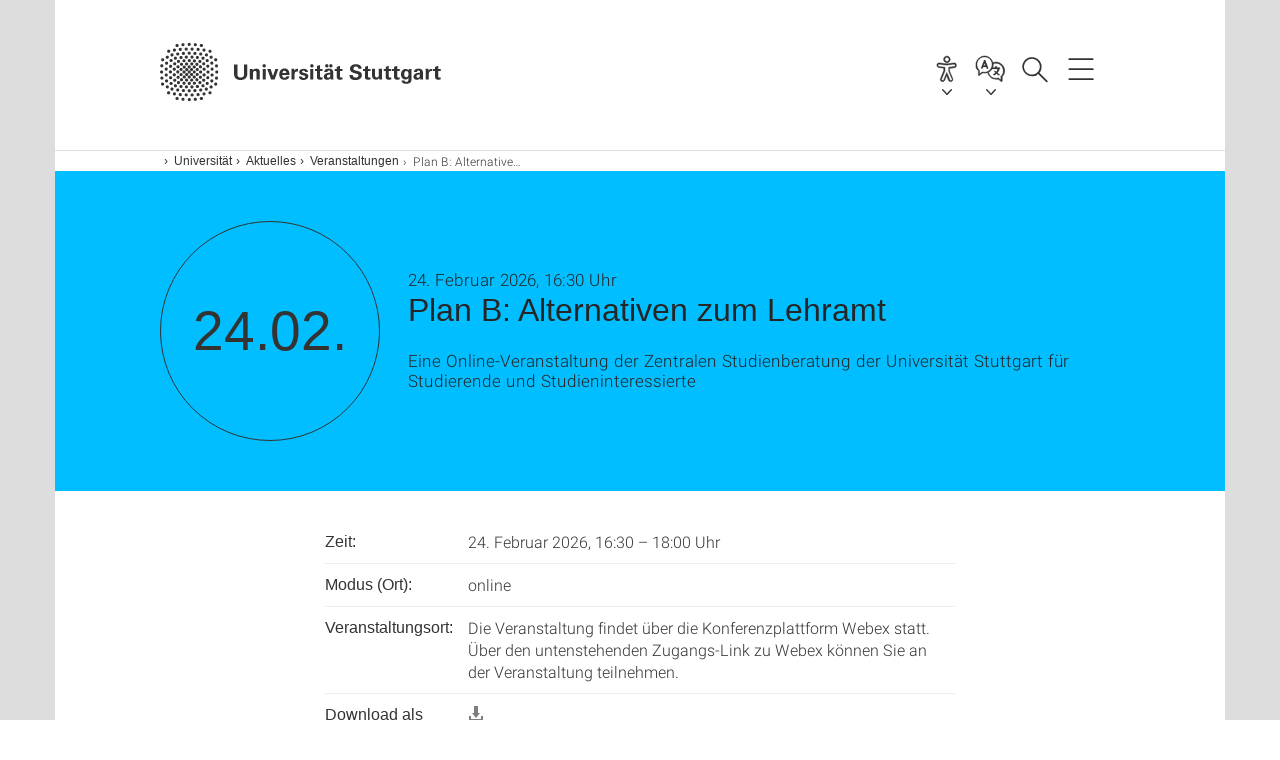

--- FILE ---
content_type: text/html;charset=UTF-8
request_url: https://www.uni-stuttgart.de/universitaet/aktuelles/veranstaltung/Plan-B-Alternativen-zum-Lehramt-00005/
body_size: 70741
content:
<!DOCTYPE html>
<!--[if lt IE 7]>      <html lang="de" class="no-js lt-ie9 lt-ie8 lt-ie7"> <![endif]-->
<!--[if IE 7]>         <html lang="de" class="no-js lt-ie9 lt-ie8"> <![endif]-->
<!--[if IE 8]>         <html lang="de" class="no-js lt-ie9"> <![endif]-->
<!--[if gt IE 8]><!-->


<!--
===================== version="0.1.29" =====================
-->

<html lang="de" class="no-js"> <!--<![endif]-->

<head>

<!-- start metadata (_metadata.hbs) -->
	<meta charset="UTF-8">
	<meta http-equiv="X-UA-Compatible" content="IE=edge"/>
	<meta name="creator" content="TIK" />
	<meta name="Publisher" content="Universität Stuttgart - TIK" />
	<meta name="Copyright" content="Universität Stuttgart" />
	<meta name="Content-language" content="de" />
	<meta name="Page-type" content="Bildungseinrichtung" />
	<meta name="viewport" content="width=device-width, initial-scale=1.0, shrink-to-fit=no"/>
	<meta name="robots" content="index, follow" />
	<meta name="system" content="20.0.18" />
	<meta name="template" content="3.0" />
	<meta name="Description" content="24.02.2026: Diese Informationsveranstaltung richtet sich sowohl an Studieninteressierte, die vor der Entscheidung zwischen einem Lehramtsstudium und einem Studium ohne Lehramtsbezug stehen als auch an Lehramtsstudierende, die über Alternativen nachdenken.&nbsp;
Im Prozess der Studienwahl oder während eines Lehramtsstudiums kommen bei Studieninteressierten bzw. Studierenden manchmal Zweifel auf, ob der Beruf als Lehrkraft wirklich das richtige für sie ist. Wer sich gegen diesen Beruf entscheidet, kann nach dem Studium eine Tätigkeit außerhalb der Schule ergreifen oder vorher den Studiengang wechseln und ein Studium ohne Lehramtsbezug aufnehmen.
Die Teilnehmerinnen und Teilnehmer erhalten in dieser Veranstaltung einen Überblick über Alternativen zum Lehramtsstudium sowie über denkbare alternative Berufsfelder nach einem Lehramtsstudium.
Die Veranstaltung findet als Online-Konferenz statt. Die technischen Voraussetzungen für die Teilnahme sind: Computer oder Tablet/Smartphone mit guter Internetverbindung sowie Lautsprecher, Mikrofon und idealerweise Kamera."/>	
	<meta name="og:title" content="Plan B: Alternativen zum Lehramt | Veranstaltung | 24.02.2026 | Universität Stuttgart" />
	<meta name="og:description" content="24.02.2026: Diese Informationsveranstaltung richtet sich sowohl an Studieninteressierte, die vor der Entscheidung zwischen einem Lehramtsstudium und einem Studium ohne Lehramtsbezug stehen als auch an Lehramtsstudierende, die über Alternativen nachdenken.&nbsp;
Im Prozess der Studienwahl oder während eines Lehramtsstudiums kommen bei Studieninteressierten bzw. Studierenden manchmal Zweifel auf, ob der Beruf als Lehrkraft wirklich das richtige für sie ist. Wer sich gegen diesen Beruf entscheidet, kann nach dem Studium eine Tätigkeit außerhalb der Schule ergreifen oder vorher den Studiengang wechseln und ein Studium ohne Lehramtsbezug aufnehmen.
Die Teilnehmerinnen und Teilnehmer erhalten in dieser Veranstaltung einen Überblick über Alternativen zum Lehramtsstudium sowie über denkbare alternative Berufsfelder nach einem Lehramtsstudium.
Die Veranstaltung findet als Online-Konferenz statt. Die technischen Voraussetzungen für die Teilnahme sind: Computer oder Tablet/Smartphone mit guter Internetverbindung sowie Lautsprecher, Mikrofon und idealerweise Kamera. "/>
	<title>Plan B: Alternativen zum Lehramt | Veranstaltung | 24.02.2026 | Universität Stuttgart</title><!-- Ende metadata -->


<!-- Styles-Einbindung (_styles.hbs) -->
	<link rel="apple-touch-icon" sizes="180x180" href="/system/modules/de.stuttgart.uni.v3.basics/resources/favicons/apple-touch-icon.png">
            <link rel="icon" type="image/png" sizes="32x32" href="/system/modules/de.stuttgart.uni.v3.basics/resources/favicons/favicon-32x32.png">
            <link rel="icon" type="image/png" sizes="16x16" href="/system/modules/de.stuttgart.uni.v3.basics/resources/favicons/favicon-16x16.png">
            <link rel="manifest" href="/system/modules/de.stuttgart.uni.v3.basics/resources/favicons/site.webmanifest">
            <link rel="mask-icon" href="/system/modules/de.stuttgart.uni.v3.basics/resources/favicons/safari-pinned-tab.svg" color="#ffffff">
            <meta name="msapplication-TileColor" content="#ffffff">
            <meta name="theme-color" content="#ffffff">
		
<link rel="stylesheet" href="/system/modules/de.stuttgart.uni.v3.basics/resources/css/styles.css" type="text/css" >
<link rel="stylesheet" href="/system/modules/de.stuttgart.uni.v3.basics/resources/css/tik.css" type="text/css" >
<link rel="stylesheet" href="/system/modules/de.stuttgart.uni.v3.basics/resources/css/jquery-ui/jquery-ui-1.11.4.min.css" type="text/css" >
<link rel="stylesheet" href="/system/modules/de.stuttgart.uni.v3.basics/resources/css/fancybox/jquery.fancybox357.min.css" type="text/css" >
<link rel="stylesheet" href="/system/modules/de.stuttgart.uni.v3.basics/resources/css/footer/footer.css" type="text/css" >
<link rel="stylesheet" href="/system/modules/de.stuttgart.uni.v3.basics/resources/css/audio/player.css" type="text/css" >
<link rel="stylesheet" href="/system/modules/de.stuttgart.uni.v3.basics/resources/css/linkgruppen/linkgruppen.css" type="text/css" >
<style type="text/css">
.newsstream-folgeseite .generic-list .generic-list-item picture {
  display: inline-block;
  margin: -10px -15px 15px -15px;
  width: calc(100% + 30px);
}


</style>
<!-- Ende Styles-Einbindung -->

	<!-- Scripts
	================================================== --> 
	
	
<script src="/system/modules/de.stuttgart.uni.v3.basics/resources/js/bootstrap.js"></script>
<script src="/system/modules/de.stuttgart.uni.v3.basics/resources/js/aperto-bootstrap-ie-workaround.js"></script>
<script src="/system/modules/de.stuttgart.uni.v3.basics/resources/js/tik.js"></script>
<script src="/system/modules/de.stuttgart.uni.v3.basics/resources/js/jquery-ui/jquery-ui-1.11.4.min.js"></script>
<script src="/system/modules/de.stuttgart.uni.filters/resources/js/filters.js"></script>
<script src="/system/modules/de.stuttgart.uni.v3.basics/resources/js/fancybox/jquery.fancybox357.min.js"></script>
<script src="/system/modules/de.stuttgart.uni.v3.basics/resources/js/tippy-popper/popper.min.js"></script>
<script src="/system/modules/de.stuttgart.uni.v3.basics/resources/js/tippy-popper/tippy.min.js"></script>
<script src="/system/modules/de.stuttgart.uni.v3.zsb/resources/videointerview/js/dash.all.min.js"></script><style>
		.page-wrap > #page-complete > .container-fluid > .row > div > .row > .col-xs-12,
		.page-wrap > #page-complete > .container-fluid > .row > div > .row > .col-sm-12,
		.page-wrap > #page-complete > .container-fluid > .row > div > .row > .col-md-12,
		.page-wrap > #page-complete > .container-fluid > .row > div > .row > .col-lg-12,
		.page-wrap > #page-complete > .container > .row > div > .row > .col-xs-12,
		.page-wrap > #page-complete > .container > .row > div > .row > .col-sm-12,
		.page-wrap > #page-complete > .container > .row > div > .row > .col-md-12,
		.page-wrap > #page-complete > .container > .row > div > .row > .col-lg-12 {
			padding: 0;
		}
	</style>
</head>

<body class=" is-detailpage  is-not-editmode  lang-de ">

<!--googleoff: snippet-->
	
	<!-- start skiplinks (_skiplinks.hbs)-->
	<div class="skip">
		<ul>
			<li><a href="#main">zum Inhalt springen</a></li>
			<li><a href="#footer">zum Footer springen</a></li>
		</ul>
	</div>
	<!-- end skiplinks -->

	<!--googleon: snippet-->
	<div  id="header" ><div class="header" data-id="id-47299273">
      <span data-anchor id="id-47299273"></span>
              <!-- start header (_header.hbs) -->
              <header class="b-page-header " data-headercontroller="">
                <div class="container">
                  <div class="container-inner">
                    <div class="row">
                      <a class="b-logo" href="https://www.uni-stuttgart.de/">
                        <!--[if gt IE 8]><!-->
                          <img class="logo-rectangle" src="/system/modules/de.stuttgart.uni.v3.basics/resources/img/svg/logo-de.svg" alt="Logo: Universität Stuttgart - zur Startseite" />
                        <img class="logo-rectangle-inverted" src="/system/modules/de.stuttgart.uni.v3.basics/resources/img/svg/logo-inverted-de.svg" alt="Logo: Universität Stuttgart - zur Startseite" />
                        <!--<![endif]-->
                        <!--[if lt IE 9]>
                        <img class="logo-rectangle" src="/system/modules/de.stuttgart.uni.v3.basics/resources/img/png/logo-de.png" alt="Logo: Universität Stuttgart - zur Startseite" />
                        <img class="logo-rectangle-inverted" src="/system/modules/de.stuttgart.uni.v3.basics/resources/img/svg/logo-inverted-de.png" alt="Logo: Universität Stuttgart - zur Startseite" />
                        <![endif]-->

                        </a>
                      <div class="header-box">

                        <div id="a11y-menu">
                            <nav id="a11y-menu-nav">
                              <span id="a11y-menu-title" data-tippy-content="Barrierefreiheit" data-tippy-placement="left">Barrierefreiheit</span>
                              <ul id="a11y-menu-options" aria-labelledby="a11y-menu-title" role="menu">
                                <li id="a11y-menu-leichtesprache" data-tippy-content="Leichte Sprache" data-tippy-placement="left"><a href="https://www.uni-stuttgart.de/erklaerung-barrierefreiheit/leichte-sprache/">Leichte Sprache</a></li>
                                <li id="a11y-menu-gebaerdensprache" data-tippy-content="Gebärdensprache" data-tippy-placement="left"><a href="https://www.uni-stuttgart.de/erklaerung-barrierefreiheit/gebaerdensprache/">Gebärdensprache</a></li>
                                <li id="a11y-menu-gebaeude" data-tippy-content="Gebäude und Hörsäle" data-tippy-placement="left"><a href="https://www.uni-stuttgart.de/universitaet/lageplan/barriere-informationen/">Gebäude und Hörsäle</a></li>
                              </ul>
                            </nav>
                          </div>
                        <div class="language">
                          <div class="language-box">
                            <span id="language-menu-title" data-tippy-content="Sprache dieser Seite" data-tippy-placement="left">Sprache dieser Seite</span>

                            <ul id="language-menu-options" aria-labelledby="language-menu-title" role="menu">
                                <li class="current-language"><strong><abbr data-tippy-content="Aktuelle Sprache: Deutsch" data-tippy-placement="left">de</abbr></strong></li>
                                          <li><a id="localelink" href="https://www.uni-stuttgart.de/en/university/news/event/Plan-B-Alternativen-zum-Lehramt-00005/" lang="en"><abbr data-tippy-content="Change language: American English" data-tippy-placement="left">en</abbr></a></li></ul>
                            </div>
                        </div>
                        <div id="search" class="search">
                          <button aria-controls="search-box" aria-expanded="false" data-href="#search-box" data-tippy-content="Suche" data-tippy-placement="left"><span>Suche</span>
                          </button>
                        </div>
                        <div class="nav-button">
								<button class="lines-button" aria-controls="main-nav" aria-expanded="false" data-href="#b-page-nav" data-tippy-content="Hauptnavigationspunkte" data-tippy-placement="left">
									<span class="lines">Hauptnavigationspunkte</span>
								</button>
							</div>
						<div class="login-main-desktop"></div>
                      </div>
                    </div>
                  </div>
                </div>
                <!-- Start Suche (_search.hbs) -->
                <div class="search-box js-visible" id="search-box" aria-hidden="true">
                  <h2>Suche</h2>
                  <div class="container" role="tabpanel">
                    <div class="search-box-inner">
                      <form action="https://www.uni-stuttgart.de/suche/">
                        <fieldset>
                          <div class="form-label col-sm-12">
                            <label for="global-search">Suche</label>
                            <input type="search" name="q" placeholder="Suche nach Themen, Personen ..." id="global-search" class="autosuggest" />
                          </div>
                          <div class="button">
                            <input aria-label="Starte Suche" type="submit" value="suchen">
                          </div>
                        </fieldset>
                        <input type="hidden" name="lq" value="" />
                        <input type="hidden" name="reloaded" value=""/>                       
                        <input type="hidden" name="restriction" value="false"/>
                        </form>
                    </div>
                  </div>
                </div>
                <!-- Ende Suche -->
                <div class="login-main-mobile js-visible" aria-hidden="false"></div>
                <!-- Ende Login -->
              </header>
              <!-- Ende header -->

              <div class="b-page-nav " id="main-nav" aria-hidden="true">
                <div class="container">
                  <div class="container-inner">
                    <div class="fixed-wrapper">
                      <a class="backto" href="#">zurück</a>
                      <div class="location" aria-hidden="true">
                        <ul>
                          <li class="on"><span></span></li>
                            <li><span></span></li>
                          <li><span></span></li>
                          <li><span></span></li>
                          <li><span></span></li>
                        </ul>
                      </div>
                    </div>

                    <div class="scroll-wrapper">
                      <nav class="main-navigation" aria-label="Haupt-Navigation">
                        <div class="menu-group-box" >
                          <div class="menu-box" data-level="show-level-0">
                            <div class="viewbox" style="position:relative;">
                              <div class="wrapper" style="width: 100%; height: 100%;">
                                <ul class="menu level-0 " id="level-0-0">
	<li class="has-menu"><a href="#level-1-0">Universität</a></li>
	<li class="has-menu"><a href="#level-1-1">Forschung</a></li>
	<li class="has-menu"><a href="#level-1-2">Studium</a></li>
	<li><a href="https://www.uni-stuttgart.de/transfer/">Transfer</a></li>
</ul>
	<ul class="menu level-1 " id="level-1-1" data-parent="#level-0-0" >
		<li class="overview"><a href="https://www.uni-stuttgart.de/forschung/">Forschung</a></li>
		<li><a href="https://www.uni-stuttgart.de/forschung/profil/">Forschungsprofil</a></li>
		<li class="has-menu"><a href="#level-2-11">Forschungsverbünde und -projekte</a></li>
		<li class="has-menu"><a href="#level-2-12">Wissenschaftlicher Nachwuchs</a></li>
		<li><a href="https://www.uni-stuttgart.de/forschung/open-science/">Open Science</a></li>
		<li><a href="https://www.uni-stuttgart.de/forschung/forschungspreise/">Preise und Auszeichnungen</a></li>
		<li><a href="https://www.uni-stuttgart.de/forschung/forschung-leben/">Magazin forschung leben</a></li>
		<li class="has-menu"><a href="#level-2-16">Internationale Forschung in Stuttgart</a></li>
	</ul>
		<ul class="menu level-2 " id="level-2-16" data-parent="#level-1-1" >
			<li class="overview"><a href="https://www.uni-stuttgart.de/forschung/international/">Internationale Forschung in Stuttgart</a></li>
			<li><a href="https://www.uni-stuttgart.de/forschung/international/projekte/">Internationale Forscher & Projekte</a></li>
			<li class="has-menu"><a href="#level-3-35">Welcome Center</a></li>
			<li><a href="https://www.uni-stuttgart.de/forschung/international/gaestewohnungen/">Gästehaus für Dozent*innen</a></li>
		</ul>
			<ul class="menu level-3 " id="level-3-35" data-parent="#level-2-16" >
				<li class="overview"><a href="https://www.uni-stuttgart.de/forschung/international/welcome-center/">Welcome Center</a></li>
				<li><a href="https://www.uni-stuttgart.de/forschung/international/welcome-center/weg-an-die-universitaet/">Ihr Weg an die Universität</a></li>
				<li><a href="https://www.uni-stuttgart.de/forschung/international/welcome-center/vor-ihrem-aufenthalt/">Bei Ihrer Ankunft</a></li>
				<li><a href="https://www.uni-stuttgart.de/forschung/international/welcome-center/ihr-forschungsaufenthalt/">Ihr Forschungsaufenthalt</a></li>
				<li><a href="https://www.uni-stuttgart.de/forschung/international/welcome-center/nach-ihrem-aufenthalt/">Nach Ihrem Aufenthalt</a></li>
			</ul>
		<ul class="menu level-2 " id="level-2-12" data-parent="#level-1-1" >
			<li class="overview"><a href="https://www.uni-stuttgart.de/forschung/nachwuchs/">Wissenschaftlicher Nachwuchs</a></li>
			<li class="has-menu"><a href="#level-3-32">Promotion</a></li>
			<li><a href="https://www.uni-stuttgart.de/forschung/nachwuchs/tenure-track/">Tenure-Track-Professur </a></li>
		</ul>
			<ul class="menu level-3 " id="level-3-32" data-parent="#level-2-12" >
				<li class="overview"><a href="https://www.uni-stuttgart.de/forschung/nachwuchs/promotion/">Promotion</a></li>
				<li><a href="https://www.uni-stuttgart.de/forschung/nachwuchs/promotion/fuenfschritte/">Fünf Schritte zur Promotion</a></li>
				<li><a href="https://www.uni-stuttgart.de/forschung/nachwuchs/promotion/einschreibung/">Registrierung, Antragstellung und Einschreibung</a></li>
				<li><a href="https://www.uni-stuttgart.de/forschung/nachwuchs/promotion/stipendien-foerdermoeglichkeiten/">Stipendien & Fördermöglichkeiten</a></li>
				<li><a href="https://www.uni-stuttgart.de/forschung/nachwuchs/promotion/graduiertenschulen-graduiertenkollegs-promotionsprogramme/">Graduiertenschulen, Graduiertenkollegs & Promotionsprogramme</a></li>
				<li><a href="https://www.uni-stuttgart.de/forschung/nachwuchs/promotion/ansprechpartner/">Ansprechpartner für Promovierende</a></li>
			</ul>
		<ul class="menu level-2 " id="level-2-11" data-parent="#level-1-1" >
			<li class="overview"><a href="https://www.uni-stuttgart.de/forschung/verbuende-und-projekte/">Forschungsverbünde und -projekte</a></li>
			<li><a href="https://www.uni-stuttgart.de/forschung/verbuende-und-projekte/dfg-verbundprojekte/">DFG-Verbundprojekte</a></li>
			<li><a href="https://www.uni-stuttgart.de/forschung/verbuende-und-projekte/eu-programme/">EU-Programme</a></li>
			<li><a href="https://www.uni-stuttgart.de/forschung/verbuende-und-projekte/forschungszentren/">Forschungszentren</a></li>
			<li><a href="https://www.uni-stuttgart.de/forschung/verbuende-und-projekte/stuttgarter-verbuende/">Stuttgarter Verbünde</a></li>
		</ul>
	<ul class="menu level-1 " id="level-1-2" data-parent="#level-0-0" >
		<li class="overview"><a href="https://www.uni-stuttgart.de/studium/">Studium</a></li>
		<li><a href="https://www.uni-stuttgart.de/studium/bachelor/">Alle Bachelor-Studiengänge</a></li>
		<li class="has-menu"><a href="#level-2-18">Alle Lehramt-Studiengänge</a></li>
		<li><a href="https://www.uni-stuttgart.de/studium/master/">Alle Master-Studiengänge</a></li>
		<li><a href="https://www.uni-stuttgart.de/studium/studienangebot/">Alle Studiengänge</a></li>
		<li class="has-menu"><a href="#level-2-21">Studienabschlüsse</a></li>
		<li class="has-menu"><a href="#level-2-22">Orientierungsangebote zur Studienwahl</a></li>
		<li class="has-menu"><a href="#level-2-23">Bewerbung & Einschreibung</a></li>
		<li class="has-menu"><a href="#level-2-24">Leben in Stuttgart</a></li>
		<li class="has-menu"><a href="#level-2-25">Beratung</a></li>
		<li class="has-menu"><a href="#level-2-26">Internationale Studieninteressierte</a></li>
		<li><a href="https://www.uni-stuttgart.de/studium/weiterbildung/">Lebenslanges Lernen</a></li>
		<li><a href="https://www.uni-stuttgart.de/studium/kontakt/">Kontakt</a></li>
	</ul>
		<ul class="menu level-2 " id="level-2-21" data-parent="#level-1-2" >
			<li class="overview"><a href="https://www.uni-stuttgart.de/studium/abschluesse/">Studienabschlüsse</a></li>
			<li><a href="https://www.uni-stuttgart.de/studium/abschluesse/bachelor/">Bachelor</a></li>
			<li><a href="https://www.uni-stuttgart.de/studium/abschluesse/master/">Master</a></li>
		</ul>
		<ul class="menu level-2 " id="level-2-25" data-parent="#level-1-2" >
			<li class="overview"><a href="https://www.uni-stuttgart.de/studium/beratung/">Beratung</a></li>
			<li class="has-menu"><a href="#level-3-68">Zentrale Studienberatung</a></li>
			<li class="has-menu"><a href="#level-3-69">Internationales</a></li>
			<li><a href="https://www.uni-stuttgart.de/studium/beratung/fluechtlinge/">Geflüchtete</a></li>
			<li><a href="https://www.uni-stuttgart.de/studium/beratung/behinderung/">Studieren mit Behinderung</a></li>
			<li><a href="https://www.uni-stuttgart.de/studium/beratung/fachstudienberatung/">Fachstudienberater</a></li>
			<li><a href="https://www.uni-stuttgart.de/studium/beratung/studieren-mit-familie/">Studieren mit Familie</a></li>
		</ul>
			<ul class="menu level-3 " id="level-3-69" data-parent="#level-2-25" >
				<li class="overview"><a href="https://www.uni-stuttgart.de/studium/beratung/internationales/">Internationales</a></li>
				<li><a href="https://www.uni-stuttgart.de/studium/beratung/internationales/anfahrt/">Anfahrt</a></li>
				<li><a href="https://www.uni-stuttgart.de/studium/beratung/internationales/kontaktformular/">Kontaktformular</a></li>
			</ul>
			<ul class="menu level-3 " id="level-3-68" data-parent="#level-2-25" >
				<li class="overview"><a href="https://www.uni-stuttgart.de/studium/beratung/zsb/">Zentrale Studienberatung</a></li>
				<li><a href="https://www.uni-stuttgart.de/studium/beratung/zsb/team/">Kontakt zur ZSB</a></li>
			</ul>
		<ul class="menu level-2 " id="level-2-23" data-parent="#level-1-2" >
			<li class="overview"><a href="https://www.uni-stuttgart.de/studium/bewerbung/">Bewerbung & Einschreibung</a></li>
			<li class="has-menu"><a href="#level-3-53">Bewerbung ins 1. Fachsemester</a></li>
			<li><a href="https://www.uni-stuttgart.de/studium/bewerbung/wechsel/">Studiengang- & Hochschulwechsel</a></li>
			<li class="has-menu"><a href="#level-3-55">Bewerbung für Masterstudiengänge</a></li>
			<li class="has-menu"><a href="#level-3-56">Online-Bewerbung</a></li>
			<li class="has-menu"><a href="#level-3-57">Internationale Studienbewerber: Studium mit Abschluss in Stuttgart (degree-seeking)</a></li>
			<li class="has-menu"><a href="#level-3-58">Internationale Studienbewerber: Austausch- & Programmstudierende (non-degree)</a></li>
			<li class="has-menu"><a href="#level-3-59">Internationale Studienbewerber: Freemover</a></li>
			<li><a href="https://www.uni-stuttgart.de/studium/bewerbung/promotionsstudium/">Für Promovierende: Registrierung, Antragstellung und Einschreibung</a></li>
			<li><a href="https://www.uni-stuttgart.de/studium/bewerbung/bewerbungstermine/">Bewerbungstermine</a></li>
			<li><a href="https://www.uni-stuttgart.de/studium/bewerbung/semestertermine/">Semestertermine</a></li>
			<li><a href="https://www.uni-stuttgart.de/studium/bewerbung/einschreibung/">Einschreibung</a></li>
			<li><a href="https://www.uni-stuttgart.de/studium/bewerbung/bewerbung-zulassung-einschreibung/">Bewerbung, Zulassung, Einschreibung</a></li>
		</ul>
			<ul class="menu level-3 " id="level-3-53" data-parent="#level-2-23" >
				<li class="overview"><a href="https://www.uni-stuttgart.de/studium/bewerbung/erstsemester/">Bewerbung ins 1. Fachsemester</a></li>
				<li><a href="https://www.uni-stuttgart.de/studium/bewerbung/erstsemester/leitfaden/">Leitfaden zur Bewerbung</a></li>
				<li><a href="https://www.uni-stuttgart.de/studium/bewerbung/erstsemester/zugangsberechtigung/">Hochschulzugangsberechtigung</a></li>
				<li><a href="https://www.uni-stuttgart.de/studium/bewerbung/erstsemester/auswahlverfahren-aufnahmepruefung/">Numerus Clausus (NC) und Aufnahmeprüfung</a></li>
				<li><a href="https://www.uni-stuttgart.de/studium/bewerbung/erstsemester/dosv/">DosV - Dialogorientiertes Serviceverfahren</a></li>
				<li><a href="https://www.uni-stuttgart.de/studium/bewerbung/erstsemester/auswahlkriterien/">Auswahlkriterien Bachelor-Studiengänge</a></li>
				<li><a href="https://www.uni-stuttgart.de/studium/bewerbung/erstsemester/orientierungsverfahren/">Orientierungsverfahren</a></li>
				<li><a href="https://www.uni-stuttgart.de/studium/bewerbung/erstsemester/dienstleistende/">Bewerbung während (Freiwilligen-)Dienst</a></li>
				<li><a href="https://www.uni-stuttgart.de/studium/bewerbung/erstsemester/ohne-abitur/">Bewerbung ohne Abitur</a></li>
				<li><a href="https://www.uni-stuttgart.de/studium/bewerbung/erstsemester/deltapruefung/">Deltaprüfung</a></li>
				<li><a href="https://www.uni-stuttgart.de/studium/bewerbung/erstsemester/kunstlehramt/">Kombination mit Kunst/Musik im Lehramt</a></li>
				<li class="has-menu"><a href="#level-4-40">Losverfahren</a></li>
			</ul>
				<ul class="menu level-4 " id="level-4-40" data-parent="#level-3-53" >
					<li class="overview"><a href="https://www.uni-stuttgart.de/studium/bewerbung/erstsemester/losverfahren/">Losverfahren</a></li>
					<li><a href="https://www.uni-stuttgart.de/studium/bewerbung/erstsemester/losverfahren/zulassung/">Zulassung</a></li>
				</ul>
			<ul class="menu level-3 " id="level-3-57" data-parent="#level-2-23" >
				<li class="overview"><a href="https://www.uni-stuttgart.de/studium/bewerbung/international-degree/">Internationale Studienbewerber: Studium mit Abschluss in Stuttgart (degree-seeking)</a></li>
				<li><a href="https://www.uni-stuttgart.de/studium/bewerbung/international-degree/sprachvoraussetzungen/">Sprachvoraussetzungen</a></li>
				<li><a href="https://www.uni-stuttgart.de/studium/bewerbung/international-degree/bewerbung/">Bewerbung</a></li>
				<li><a href="https://www.uni-stuttgart.de/studium/bewerbung/international-degree/studienkolleg/">Studienkolleg</a></li>
				<li><a href="https://www.uni-stuttgart.de/studium/bewerbung/international-degree/doppelmaster/">Doppelmaster-Programme</a></li>
			</ul>
			<ul class="menu level-3 " id="level-3-59" data-parent="#level-2-23" >
				<li class="overview"><a href="https://www.uni-stuttgart.de/studium/bewerbung/international-freemover/">Internationale Studienbewerber: Freemover</a></li>
				<li><a href="https://www.uni-stuttgart.de/studium/bewerbung/international-freemover/faq/">FAQ</a></li>
			</ul>
			<ul class="menu level-3 " id="level-3-58" data-parent="#level-2-23" >
				<li class="overview"><a href="https://www.uni-stuttgart.de/studium/bewerbung/international-non-degree/">Internationale Studienbewerber: Austausch- & Programmstudierende (non-degree)</a></li>
				<li class="has-menu"><a href="#level-4-49">Erasmus+ Studierende</a></li>
				<li class="has-menu"><a href="#level-4-50">Studierende aus Übersee</a></li>
				<li><a href="https://www.uni-stuttgart.de/studium/bewerbung/international-non-degree/erasmus-mundus-studierende/">Erasmus-Mundus Studierende</a></li>
			</ul>
				<ul class="menu level-4 " id="level-4-49" data-parent="#level-3-58" >
					<li class="overview"><a href="https://www.uni-stuttgart.de/studium/bewerbung/international-non-degree/erasmus/">Erasmus+ Studierende</a></li>
					<li><a href="https://www.uni-stuttgart.de/studium/bewerbung/international-non-degree/erasmus/faq/">FAQ</a></li>
				</ul>
				<ul class="menu level-4 " id="level-4-50" data-parent="#level-3-58" >
					<li class="overview"><a href="https://www.uni-stuttgart.de/studium/bewerbung/international-non-degree/overseas/">Studierende aus Übersee</a></li>
					<li><a href="https://www.uni-stuttgart.de/studium/bewerbung/international-non-degree/overseas/faq/">FAQ</a></li>
				</ul>
			<ul class="menu level-3 " id="level-3-55" data-parent="#level-2-23" >
				<li class="overview"><a href="https://www.uni-stuttgart.de/studium/bewerbung/master/">Bewerbung für Masterstudiengänge</a></li>
				<li><a href="https://www.uni-stuttgart.de/studium/bewerbung/master/zulassung/">Zulassungsordnungen</a></li>
				<li><a href="https://www.uni-stuttgart.de/studium/bewerbung/master/verfahren/">Allgemeine Informationen zur Master-Zulassung</a></li>
			</ul>
			<ul class="menu level-3 " id="level-3-56" data-parent="#level-2-23" >
				<li class="overview"><a href="https://www.uni-stuttgart.de/studium/bewerbung/online/">Online-Bewerbung</a></li>
				<li class="has-menu"><a href="#level-4-43">Anleitungen</a></li>
				<li><a href="https://www.uni-stuttgart.de/studium/bewerbung/online/faq/">Häufige Fragen zur Online-Bewerbung</a></li>
			</ul>
				<ul class="menu level-4 " id="level-4-43" data-parent="#level-3-56" >
					<li class="overview"><a href="https://www.uni-stuttgart.de/studium/bewerbung/online/anleitungen/">Anleitungen</a></li>
					<li><a href="https://www.uni-stuttgart.de/studium/bewerbung/online/anleitungen/teilstudiengaenge-neu-kombinieren/">Teilstudiengänge neu kombinieren</a></li>
					<li><a href="https://www.uni-stuttgart.de/studium/bewerbung/online/anleitungen/einschreibeverfahren/">Einschreibeverfahren</a></li>
					<li><a href="https://www.uni-stuttgart.de/studium/bewerbung/online/anleitungen/status-der-bewerbung/">Status der Bewerbung</a></li>
					<li><a href="https://www.uni-stuttgart.de/studium/bewerbung/online/anleitungen/bedingte-zulassung/">Bewerbung mit bedingter Zulassung</a></li>
					<li><a href="https://www.uni-stuttgart.de/studium/bewerbung/online/anleitungen/selbstregistrierung/">(Selbst-)Registrierung in C@MPUS</a></li>
					<li><a href="https://www.uni-stuttgart.de/studium/bewerbung/online/anleitungen/akademische-vorbildung/">Angabe der akademischen Vorbildung</a></li>
					<li><a href="https://www.uni-stuttgart.de/studium/bewerbung/online/anleitungen/Bachelor-Master-Uebergang/">Interner Bachelor-Master-Übergang</a></li>
				</ul>
		<ul class="menu level-2 " id="level-2-26" data-parent="#level-1-2" >
			<li class="overview"><a href="https://www.uni-stuttgart.de/studium/international/">Internationale Studieninteressierte</a></li>
			<li><a href="https://www.uni-stuttgart.de/studium/international/degree/">Studium mit Abschluss in Stuttgart (degree)</a></li>
			<li><a href="https://www.uni-stuttgart.de/studium/international/non-degree/">Austausch- & Programmstudierende (non-degree)</a></li>
			<li><a href="https://www.uni-stuttgart.de/studium/international/freemover/">Freemover</a></li>
			<li class="has-menu"><a href="#level-3-77">Deutsch lernen</a></li>
			<li><a href="https://www.uni-stuttgart.de/studium/international/bankkonto/">Bankkonto</a></li>
			<li><a href="https://www.uni-stuttgart.de/studium/international/versicherungen/">Versicherungen</a></li>
			<li><a href="https://www.uni-stuttgart.de/studium/international/visum/">Visum & Aufenthaltserlaubnis</a></li>
		</ul>
			<ul class="menu level-3 " id="level-3-77" data-parent="#level-2-26" >
				<li class="overview"><a href="https://www.uni-stuttgart.de/studium/international/deutschkurse/">Deutsch lernen</a></li>
				<li><a href="https://www.uni-stuttgart.de/studium/international/deutschkurse/studienvorbereitend/">Studienvorbereitende Kurse</a></li>
				<li><a href="https://www.uni-stuttgart.de/studium/international/deutschkurse/intensiv/">Intensiv- und Extensivkurse</a></li>
				<li><a href="https://www.uni-stuttgart.de/studium/international/deutschkurse/testdaf/">TestDaF</a></li>
			</ul>
		<ul class="menu level-2 " id="level-2-24" data-parent="#level-1-2" >
			<li class="overview"><a href="https://www.uni-stuttgart.de/studium/leben-in-stuttgart/">Leben in Stuttgart</a></li>
			<li><a href="https://www.uni-stuttgart.de/studium/leben-in-stuttgart/wohnen/">Wohnen</a></li>
			<li class="has-menu"><a href="#level-3-66">Finanzierung & Stipendien</a></li>
			<li><a href="https://www.uni-stuttgart.de/studium/leben-in-stuttgart/mitmachen/">Mitmachen</a></li>
		</ul>
			<ul class="menu level-3 " id="level-3-66" data-parent="#level-2-24" >
				<li class="overview"><a href="https://www.uni-stuttgart.de/studium/leben-in-stuttgart/finanzen/">Finanzierung & Stipendien</a></li>
				<li><a href="https://www.uni-stuttgart.de/studium/leben-in-stuttgart/finanzen/stipendium/">Stipendien</a></li>
				<li><a href="https://www.uni-stuttgart.de/studium/leben-in-stuttgart/finanzen/deutschlandstipendium/">Deutschlandstipendium</a></li>
				<li><a href="https://www.uni-stuttgart.de/studium/leben-in-stuttgart/finanzen/international/">Internationale Studierende: Studienfinanzierung</a></li>
			</ul>
		<ul class="menu level-2 " id="level-2-18" data-parent="#level-1-2" >
			<li class="overview"><a href="https://www.uni-stuttgart.de/studium/lehramt/">Alle Lehramt-Studiengänge</a></li>
			<li><a href="https://www.uni-stuttgart.de/studium/lehramt/bama/">Lehramt Bachelor (B.A.) </a></li>
			<li><a href="https://www.uni-stuttgart.de/studium/lehramt/med/">Lehramt Master (M.Ed.)</a></li>
			<li><a href="https://www.uni-stuttgart.de/studium/lehramt/med_erweiterung/">Lehramt Erweiterungsmaster (M.Ed.)</a></li>
			<li><a href="https://www.uni-stuttgart.de/studium/lehramt/referendariat/">Referendariat</a></li>
		</ul>
		<ul class="menu level-2 " id="level-2-22" data-parent="#level-1-2" >
			<li class="overview"><a href="https://www.uni-stuttgart.de/studium/orientierung/">Orientierungsangebote zur Studienwahl</a></li>
			<li class="has-menu"><a href="#level-3-43">Was will ich studieren? Was passt zu mir?</a></li>
			<li><a href="https://www.uni-stuttgart.de/studium/orientierung/workshops-und-beratungen/">Mitten im Abi: Workshops & Beratung zur Studienwahl</a></li>
			<li><a href="https://www.uni-stuttgart.de/studium/orientierung/try-science/">TryScience: MINT-Studieninfo </a></li>
			<li><a href="https://www.uni-stuttgart.de/studium/orientierung/schnupperstudium/">Schnupperstudium</a></li>
			<li><a href="https://www.uni-stuttgart.de/studium/orientierung/studieninformationstag/">Studieninformationstag</a></li>
			<li><a href="https://www.uni-stuttgart.de/studium/orientierung/bogy/">BOGY-Praktika</a></li>
			<li><a href="https://www.uni-stuttgart.de/studium/orientierung/fruehstudium/">Frühstudium</a></li>
			<li><a href="https://www.uni-stuttgart.de/studium/orientierung/girls-day/">Für Mädchen: Girls' Day</a></li>
			<li><a href="https://www.uni-stuttgart.de/studium/orientierung/bachelor-infotag/">Bachelor-Infotag</a></li>
			<li><a href="https://www.uni-stuttgart.de/studium/orientierung/videos/">Videos zur Studienwahl</a></li>
		</ul>
			<ul class="menu level-3 " id="level-3-43" data-parent="#level-2-22" >
				<li class="overview"><a href="https://www.uni-stuttgart.de/studium/orientierung/was-passt-zu-mir/">Was will ich studieren? Was passt zu mir?</a></li>
				<li><a href="https://www.uni-stuttgart.de/studium/orientierung/was-passt-zu-mir/selbsterkundung/">Selbsterkundung</a></li>
				<li><a href="https://www.uni-stuttgart.de/studium/orientierung/was-passt-zu-mir/studiengangcheck/">Studiengang-Check</a></li>
				<li><a href="https://www.uni-stuttgart.de/studium/orientierung/was-passt-zu-mir/entscheidungstipps/">Entscheidungstipps</a></li>
			</ul>
	<ul class="menu level-1 " id="level-1-0" data-parent="#level-0-0" >
		<li class="overview"><a href="https://www.uni-stuttgart.de/universitaet/">Universität</a></li>
		<li class="has-menu"><a href="#level-2-0">Aktuelles</a></li>
		<li class="has-menu"><a href="#level-2-1">Profil</a></li>
		<li class="has-menu"><a href="#level-2-2">Organisation</a></li>
		<li><a href="https://www.uni-stuttgart.de/universitaet/fakultaeten-institute/">Fakultäten & Institute</a></li>
		<li><a href="https://www.uni-stuttgart.de/universitaet/einrichtungen/">Einrichtungen</a></li>
		<li class="has-menu"><a href="#level-2-5">Internationales</a></li>
		<li class="has-menu"><a href="#level-2-6">Uni für alle</a></li>
		<li class="has-menu"><a href="#level-2-7">Uni als Arbeitgeberin</a></li>
		<li><a href="https://www.uni-stuttgart.de/universitaet/lageplan/">Campus & Lageplan</a></li>
		<li><a href="https://www.uni-stuttgart.de/universitaet/kontakt/">Kontakt</a></li>
	</ul>
		<ul class="menu level-2 active-list" id="level-2-0" data-parent="#level-1-0"  style="display: block;" aria-expanded="true">
			<li class="overview"><a href="https://www.uni-stuttgart.de/universitaet/aktuelles/">Aktuelles</a></li>
			<li><a href="https://www.uni-stuttgart.de/universitaet/aktuelles/veranstaltung/" class="active">Veranstaltungen</a></li>
			<li><a href="https://www.uni-stuttgart.de/universitaet/aktuelles/meldungen/">Meldungen</a></li>
			<li><a href="https://www.uni-stuttgart.de/universitaet/aktuelles/pressespiegel/">Medienspiegel</a></li>
			<li><a href="https://www.uni-stuttgart.de/universitaet/aktuelles/bekanntmachungen/">Amtliche Bekanntmachungen</a></li>
		</ul>
		<ul class="menu level-2 " id="level-2-7" data-parent="#level-1-0" >
			<li class="overview"><a href="https://www.uni-stuttgart.de/universitaet/arbeitgeberin/">Uni als Arbeitgeberin</a></li>
			<li><a href="https://www.uni-stuttgart.de/universitaet/arbeitgeberin/personalentwicklung-weiterbildung/">Personalentwicklung </a></li>
			<li><a href="https://www.uni-stuttgart.de/universitaet/arbeitgeberin/ausbildung/">Ausbildung</a></li>
			<li><a href="https://www.uni-stuttgart.de/universitaet/arbeitgeberin/gesundheitsmanagement/">Gesundheitsmanagement</a></li>
			<li><a href="https://www.uni-stuttgart.de/universitaet/arbeitgeberin/dualcareer/">Dual Career</a></li>
		</ul>
		<ul class="menu level-2 " id="level-2-6" data-parent="#level-1-0" >
			<li class="overview"><a href="https://www.uni-stuttgart.de/universitaet/fueralle/">Uni für alle</a></li>
			<li><a href="https://www.uni-stuttgart.de/universitaet/fueralle/weiterbildung/">Weiterbildung</a></li>
			<li><a href="https://www.uni-stuttgart.de/universitaet/fueralle/oeffentliche-veranstaltungen/">Veranstaltungen</a></li>
			<li><a href="https://www.uni-stuttgart.de/universitaet/fueralle/uniundschule/">Uni und Schule</a></li>
			<li><a href="https://www.uni-stuttgart.de/universitaet/fueralle/publikationen-kompakt/">Publikationen kompakt</a></li>
			<li><a href="https://www.uni-stuttgart.de/universitaet/fueralle/podcast/">Podcast</a></li>
		</ul>
		<ul class="menu level-2 " id="level-2-5" data-parent="#level-1-0" >
			<li class="overview"><a href="https://www.uni-stuttgart.de/universitaet/international/">Internationales</a></li>
			<li><a href="https://www.uni-stuttgart.de/universitaet/international/service/">International Office</a></li>
			<li><a href="https://www.uni-stuttgart.de/universitaet/international/strategie/">Internationale Strategien & Kooperationen</a></li>
		</ul>
		<ul class="menu level-2 " id="level-2-2" data-parent="#level-1-0" >
			<li class="overview"><a href="https://www.uni-stuttgart.de/universitaet/organisation/">Organisation</a></li>
			<li class="has-menu"><a href="#level-3-13">Leitung</a></li>
			<li class="has-menu"><a href="#level-3-14">Organe</a></li>
			<li><a href="https://www.uni-stuttgart.de/universitaet/organisation/verwaltung/">Verwaltung</a></li>
			<li><a href="https://www.uni-stuttgart.de/universitaet/organisation/vertretungen/">Vertretungen</a></li>
		</ul>
			<ul class="menu level-3 " id="level-3-14" data-parent="#level-2-2" >
				<li class="overview"><a href="https://www.uni-stuttgart.de/universitaet/organisation/hochschulorgane/">Organe</a></li>
				<li><a href="https://www.uni-stuttgart.de/universitaet/organisation/hochschulorgane/wahl/">Wahlen</a></li>
			</ul>
			<ul class="menu level-3 " id="level-3-13" data-parent="#level-2-2" >
				<li class="overview"><a href="https://www.uni-stuttgart.de/universitaet/organisation/leitung/">Leitung</a></li>
				<li><a href="https://www.uni-stuttgart.de/universitaet/organisation/leitung/rektor/">Rektor</a></li>
				<li><a href="https://www.uni-stuttgart.de/universitaet/organisation/leitung/kanzlerin/">Kanzlerin</a></li>
				<li><a href="https://www.uni-stuttgart.de/universitaet/organisation/leitung/stabsstellen/">Stabsstellen</a></li>
				<li><a href="https://www.uni-stuttgart.de/universitaet/organisation/leitung/cio/">Prorektorin Informationstechnologie</a></li>
				<li><a href="https://www.uni-stuttgart.de/universitaet/organisation/leitung/forschung-und-nachhaltige-entwicklung/">Prorektor für Forschung und nachhaltige Entwicklung</a></li>
				<li><a href="https://www.uni-stuttgart.de/universitaet/organisation/leitung/lehre-und-weiterbildung/">Prorektor für Lehre und Weiterbildung</a></li>
				<li><a href="https://www.uni-stuttgart.de/universitaet/organisation/leitung/wissenschaftlicher-nachwuchs-und-diversity/">Prorektorin für wissenschaftlichen Nachwuchs und Diversity</a></li>
				<li><a href="https://www.uni-stuttgart.de/universitaet/organisation/leitung/transfer-und-internationales/">Prorektor für Transfer und Internationales</a></li>
			</ul>
		<ul class="menu level-2 " id="level-2-1" data-parent="#level-1-0" >
			<li class="overview"><a href="https://www.uni-stuttgart.de/universitaet/profil/">Profil</a></li>
			<li><a href="https://www.uni-stuttgart.de/universitaet/profil/leitbild/">Leitbild</a></li>
			<li><a href="https://www.uni-stuttgart.de/universitaet/profil/exzellenzstrategie/">Exzellenzstrategie</a></li>
			<li><a href="https://www.uni-stuttgart.de/universitaet/profil/zahlen/">Zahlen & Fakten</a></li>
			<li><a href="https://www.uni-stuttgart.de/universitaet/profil/rankings/">Rankings</a></li>
			<li class="has-menu"><a href="#level-3-8">Nachhaltigkeit</a></li>
			<li class="has-menu"><a href="#level-3-9">Diversity und Gleichstellung</a></li>
			<li><a href="https://www.uni-stuttgart.de/universitaet/profil/familienfreundlichkeit/">Familienfreundlichkeit</a></li>
			<li class="has-menu"><a href="#level-3-11">Digitalisierung</a></li>
			<li><a href="https://www.uni-stuttgart.de/universitaet/profil/historie/">Historie</a></li>
		</ul>
			<ul class="menu level-3 " id="level-3-11" data-parent="#level-2-1" >
				<li class="overview"><a href="https://www.uni-stuttgart.de/universitaet/profil/digitalisierung/">Digitalisierung</a></li>
				<li><a href="https://www.uni-stuttgart.de/universitaet/profil/digitalisierung/kuenstliche-intelligenz/">Künstliche Intelligenz</a></li>
			</ul>
			<ul class="menu level-3 " id="level-3-9" data-parent="#level-2-1" >
				<li class="overview"><a href="https://www.uni-stuttgart.de/universitaet/profil/diversity-und-gleichstellung/">Diversity und Gleichstellung</a></li>
				<li><a href="https://www.uni-stuttgart.de/universitaet/profil/diversity-und-gleichstellung/antidiskriminierung/">Antidiskriminierung</a></li>
				<li><a href="https://www.uni-stuttgart.de/universitaet/profil/diversity-und-gleichstellung/code-of-conduct/">Code of Conduct</a></li>
				<li><a href="https://www.uni-stuttgart.de/universitaet/profil/diversity-und-gleichstellung/erklaerung-zur-teilhabe/">Erklärung zur Teilhabe</a></li>
				<li><a href="https://www.uni-stuttgart.de/universitaet/profil/diversity-und-gleichstellung/bildung/">AK Bildung und soziale Ungerechtigkeit</a></li>
				<li><a href="https://www.uni-stuttgart.de/universitaet/profil/diversity-und-gleichstellung/barrierefreiheit/">AK Barrierefreier Campus</a></li>
			</ul>
			<ul class="menu level-3 " id="level-3-8" data-parent="#level-2-1" >
				<li class="overview"><a href="https://www.uni-stuttgart.de/universitaet/profil/nachhaltigkeit/">Nachhaltigkeit</a></li>
				<li><a href="https://www.uni-stuttgart.de/universitaet/profil/nachhaltigkeit/nachhaltigkeitspreis/">Nachhaltigkeitspreis</a></li>
				<li class="has-menu"><a href="#level-4-1">Energiemanagement</a></li>
				<li><a href="https://www.uni-stuttgart.de/universitaet/profil/nachhaltigkeit/mobilab/">MobiLab</a></li>
			</ul>
				<ul class="menu level-4 " id="level-4-1" data-parent="#level-3-8" >
					<li class="overview"><a href="https://www.uni-stuttgart.de/universitaet/profil/nachhaltigkeit/energie/">Energiemanagement</a></li>
					<li><a href="https://www.uni-stuttgart.de/universitaet/profil/nachhaltigkeit/energie/einsparen/">Gemeinsam Energie sparen</a></li>
				</ul>
<!-- Navigation: 16 µs --></div>

                            </div>
                          </div>
                        </div>
                      </nav>
                      <nav class="persona" aria-label="Zielgruppen-Navigation">
                          <h2>Informationen für</h2>
                          <ul>
                            <li class="col-md-6 col-sm-6 col-xs-12"><a class="persona-6" href="https://www.uni-stuttgart.de/studium/">Studieninteressierte</a></li>
                            <li class="col-md-6 col-sm-6 col-xs-12"><a class="persona-9" href="https://www.student.uni-stuttgart.de/">Studierende</a></li>
                            <li class="col-md-6 col-sm-6 col-xs-12"><a class="persona-1" href="https://www.uni-stuttgart.de/forschung/nachwuchs/">Wissenschaftlicher Nachwuchs</a></li>
                            <li class="col-md-6 col-sm-6 col-xs-12"><a class="persona-4" href="https://www.uni-stuttgart.de/transfer/">Gründer*innen</a></li>
                            <li class="col-md-6 col-sm-6 col-xs-12"><a class="persona-2" href="https://www.beschaeftigte.uni-stuttgart.de/">Beschäftigte</a></li>
                            <li class="col-md-6 col-sm-6 col-xs-12"><a class="persona-7" href="https://www.uni-stuttgart.de/alumni-foerderer/">Alumni und Förder*innen</a></li>
                            <li class="col-md-6 col-sm-6 col-xs-12"><a class="persona-5" href="https://www.uni-stuttgart.de/presse/">Presse und Medien</a></li>
                            </ul>
                        </nav>
                      <a href="#closeNavigation" class="close-nav">Navigation schließen</a>
                      </div>

                  </div><!-- container-inner -->
                </div><!--  container -->
              </div></div>
    <script type="module">
      
      import Login from '/system/modules/de.stuttgart.uni.v3.basics/resources/js/login.mjs'
      new Login("de", "", "", "", "", "", "", "", "", true).init()
    </script>
  </div><div id="wrapper" class="">
		<div id="content">
			<main id="main" class="r-main">
				<div class="main__wrapper" data-js-id="container">
                    <noscript>
                        <div class="alert alert-danger">Für die volle Funktionalität dieser Site ist JavaScript notwendig. Hier finden Sie eine <a href="https://enablejavascript.co/" target="_blank">Anleitung zum Aktivieren von JavaScript in Ihrem Browser</a>.</div></noscript>
					<!-- Start Segment -->
					<div class="segment is-border-top">
							<div class="container">
								<div class="container-inner">
									<div class="row">
										<div class="col-md-12">
											<!-- Start Breadcrumb (_breadcrumb.hbs) -->
											<nav class="b-breadscroller--default" data-css="b-breadscroller" data-js-module="breadscroller" aria-label="breadcrumb">
													<!--googleoff: snippet-->
													<h2 class="breadscroller__headline">Position innerhalb des Seitenbaumes</h2>
													<div class="breadscroller__controls" data-js-atom="breadscroller-controls">
														<button class="breadscroller__controls-btn is-back" data-js-atom="breadscroller-controls-back">
															<span>Seitenpfad nach links schieben</span>
														</button>
														<button class="breadscroller__controls-btn is-forward" data-js-atom="breadscroller-controls-forward">
															<span>Seitenpfad nach rechts schieben</span>
														</button>
													</div>
													<!--googleon: snippet-->
													<div class="breadscroller__content" data-js-atom="breadscroller-container">
														<ol class="breadscroller__list" data-js-atom="breadscroller-list">

															<li class="breadscroller__list-item">
																				<a href="https://www.uni-stuttgart.de/" class="breadscroller__list-element">Universität Stuttgart</a>
																			</li>
																		<li class="breadscroller__list-item">
																				<a href="https://www.uni-stuttgart.de/universitaet/" class="breadscroller__list-element">Universität</a>
																			</li>
																		<li class="breadscroller__list-item">
																				<a href="https://www.uni-stuttgart.de/universitaet/aktuelles/" class="breadscroller__list-element">Aktuelles</a>
																			</li>
																		<li class="breadscroller__list-item">
																							<a href="https://www.uni-stuttgart.de/universitaet/aktuelles/veranstaltung/" class="breadscroller__list-element">Veranstaltungen</a>
																						</li>
																						<li class="breadscroller__list-item">
																							<span class="breadscroller__list-element is-active" data-tippy-content="Plan B: Alternativen zum Lehramt">Plan B: Alternativen zum Lehramt</span>
																						</li>
																					</ol>
													</div>
												</nav>	
												<!-- Ende Breadcrumb -->
											<!-- Breadcrumb: 1.02 ms --></div>
									</div>
								</div><!--  container-inner -->
							</div><!-- container -->
						</div>
					<!-- End Segment -->

					<div  id="introDetailonly" ><div class="event">
				<div class="segment is-bg-blue is-margin-bottom ">
	<div class="container">
		<div class="container-inner">
			<div class="row">
<span data-anchor id="id-<us:id />"></span>
									<!-- Start Intro-Teaser Default -->
									<div class="c-intro-teaser--events" data-css="c-intro-teaser">
										<div class="intro-teaser__wrapper">
											<div class="intro-teaser__event col-md-3 col-sm-4 col-xs-12">
												<div class="intro-teaser__event-box">
													<div class="intro-teaser__event-content">
														<span class="intro-teaser__event-date" aria-hidden="true">24.02.</span>
													</div>
												</div>
											</div>
											<div class="intro-teaser__content col-md-9 col-sm-8 col-xs-12">
												<div class="reverse-order">
													<h1 class="intro-teaser__headline">Plan B: Alternativen zum Lehramt</h1>
													<p class="intro-teaser__kicker">24. Februar 2026, 16:30 Uhr</p>
												</div>
												<p>
													Eine Online-Veranstaltung der Zentralen Studienberatung der Universität Stuttgart für Studierende und Studieninteressierte <br /></p>
											</div>
										</div>
									</div>
									<!-- End Intro-Teaser Default -->
											</div>
		</div>
	</div>
</div>
<div class="segment">
	<div class="container">
		<div class="container-inner">
			<div class="row">
				<div class="col-md-8 col-md-offset-2">
<table class="structure-table separated" style="width: auto;">

										<tr>
												<th>Zeit:</th>
												<td>
												24. Februar 2026, 16:30 – 18:00 Uhr</td>
											</tr>
										<tr>
												<th>Modus (Ort):</th>
												<td>online</td>
											</tr>
										<tr>
												<th>Veranstaltungsort:</th>
												<td>Die Veranstaltung findet über die Konferenzplattform Webex statt. Über den untenstehenden Zugangs-Link zu Webex können Sie an der Veranstaltung teilnehmen.<br/>
</td>
											</tr>
											<tr>
											<th>Download als iCal:</th>
											<td><a href="/system/modules/de.stuttgart.uni.v3.basics/elements/ical.jsp?uuid=1d2bfefe-360e-11f0-a5e2-000e0c3db68b&__locale=de" title="Download .ics">
												<div style="display: inline-block;  margin-left:0px; opacity: 50%;">															
														<svg xmlns="http://www.w3.org/2000/svg" xmlns:sketch="http://www.bohemiancoding.com/sketch/ns" xmlns:xlink="http://www.w3.org/1999/xlink" height="16px" version="1.1" viewBox="0 0 16 16" width="16px"><title/><defs/><g fill="none" fill-rule="evenodd" id="Icons with numbers" stroke="none" stroke-width="1"><g fill="#000000" id="Group" transform="translate(-720.000000, -432.000000)"><path d="M721,446 L733,446 L733,443 L735,443 L735,446 L735,448 L721,448 Z M721,443 L723,443 L723,446 L721,446 Z M726,433 L730,433 L730,440 L732,440 L728,445 L724,440 L726,440 Z M726,433" id="Rectangle 217"/></g></g></svg>
													</div>
												</a>
											
											</td>
										</tr>
	
									</table>
									
										<p>Diese Informationsveranstaltung richtet sich sowohl an Studieninteressierte, die vor der Entscheidung zwischen einem Lehramtsstudium und einem Studium ohne Lehramtsbezug stehen als auch an Lehramtsstudierende, die über Alternativen nachdenken.&nbsp;</p>
<p>Im Prozess der Studienwahl oder während eines Lehramtsstudiums kommen bei Studieninteressierten bzw. Studierenden manchmal Zweifel auf, ob der Beruf als Lehrkraft wirklich das richtige für sie ist. Wer sich gegen diesen Beruf entscheidet, kann nach dem Studium eine Tätigkeit außerhalb der Schule ergreifen oder vorher den Studiengang wechseln und ein Studium ohne Lehramtsbezug aufnehmen.</p>
<p>Die Teilnehmerinnen und Teilnehmer erhalten in dieser Veranstaltung einen Überblick über Alternativen zum Lehramtsstudium sowie über denkbare alternative Berufsfelder nach einem Lehramtsstudium.</p>
<p>Die Veranstaltung findet als Online-Konferenz statt. Die technischen Voraussetzungen für die Teilnahme sind: Computer oder Tablet/Smartphone mit guter Internetverbindung sowie Lautsprecher, Mikrofon und idealerweise Kamera.</p><p>
												<a class="btn btn-default" role="button" style="margin-bottom:8px;" href="https://unistuttgart.webex.com/unistuttgart/j.php?MTID=ma58b0829ac564fec00357bda17c3d0a9" aria-label="PHP">Zugangs-Link zu Webex</a>&nbsp;
												<a class="btn btn-default" role="button" style="margin-bottom:8px;" href="https://www.uni-stuttgart.de/studium/orientierung/workshops-und-beratungen/">MITten im ABI – Workshops der Zentralen Studienberatung zur Studienwahl</a>&nbsp;
												</p>
										<div id="id-1d2bfefe" class="panel-group " role="tablist" aria-multiselectable="true">
<div class="panel panel-default ">
	<div class="panel-heading" role="tab">
		<h3 class="panel-title">
			<a role="button" data-toggle="collapse" data-parent="#id-1d2bfefe" href="#id-1d2bfefe-0-child" aria-expanded="true" class="collapsed">
				Kontakt</a>
			<span data-anchor id="id-1d2bfefe-0"></span>
		</h3>
	</div>
	<div id="id-1d2bfefe-0-child" class="panel-collapse collapse " role="tabpanel">
		<div class="panel-body">Zentrale Studienberatung (ZSB)<br/>
<a class="email" href="H5DGOJ:UN6@PID-NOPOOB5MO.89" data-protected="true" data-obfuscated="true">E-Mail</a>								
	<br/>
Link:
<a href="https://www.uni-stuttgart.de/studium/beratung/zsb/team/">Zentrale Studienberatung</a>&nbsp;</div>
	</div>
</div>

<div class="panel panel-default ">
	<div class="panel-heading" role="tab">
		<h3 class="panel-title">
			<a role="button" data-toggle="collapse" data-parent="#id-1d2bfefe" href="#id-1d2bfefe-1-child" aria-expanded="true" class="collapsed">
				Anmeldung</a>
			<span data-anchor id="id-1d2bfefe-1"></span>
		</h3>
	</div>
	<div id="id-1d2bfefe-1-child" class="panel-collapse collapse " role="tabpanel">
		<div class="panel-body">Eine Anmeldung ist nicht erforderlich.<br /></div>
	</div>
</div>

</div>
				</div>
			</div>
		</div>
	</div>
</div>
</div>

		</div><div  id="page-complete" ><div>
		</div>	
<div>
		</div>	
<div>
		</div>	
<div>
		</div>	
<div>
		</div>	
<div>
		<div class="segment  ">
   <div class="container ">
       <div class="container-inner">
          <div class="row ">
  <div class="col-md-8 oc-container-column col-md-offset-2" ></div>         </div>
      </div>
   </div>
</div></div>	
<div>
		<div class="segment  ">
   <div class="container ">
       <div class="container-inner">
          <div class="row ">
  <div class="col-md-8 oc-container-column col-md-offset-2" ><div class="linklist pgelement" style="margin-bottom: 30px;" data-id="id-6e2e1895">
			<span data-anchor id="id-6e2e1895"></span>
			
			<div class="well" style="text-align:center;padding:20px;">
										<a class="btn btn-default" role="button"  href="https://www.uni-stuttgart.de/universitaet/aktuelles/veranstaltung/">Zum Veranstaltungskalender der Universität</a>
										</div></div>
	</div>         </div>
      </div>
   </div>
</div></div>	
</div><div class="segment segment--blueprimary share-box">
							<div class="container">
								<div class="container-inner">
									<div class="col-md-12">
										<p>Diese Seite teilen</p>
												<p class="share-links">
                                                    <a href="https://bsky.app/intent/compose?text=https%3A%2F%2Fwww.uni-stuttgart.de%2Funiversitaet%2Faktuelles%2Fveranstaltung%2FPlan-B-Alternativen-zum-Lehramt-00005%2F" class="xs-icon-white bluesky"
                                                       data-type="bluesky"
                                                       data-disclaimer="<p>
  <span class='disclaimer-external'>Wenn Sie den folgenden Link klicken, wird eine Verbindung zu den Servern von Bluesky hergestellt:<br/>
    </span>
    <a href='#' target='_blank' class='network-link btn btn-default'>Diese Seite bei <span class='network-name'>Bluesky</span> teilen</a><br/>
    Beachten Sie unsere <a href='https://www.uni-stuttgart.de/datenschutz/'>Datenschutz-Erklärung</a>.
</p>"
                                                       alt="<p>
  <span class='disclaimer-external'>Wenn Sie den folgenden Link klicken, wird eine Verbindung zu den Servern von Bluesky hergestellt:<br/>
    </span>
    <a href='#' target='_blank' class='network-link btn btn-default'>Diese Seite bei <span class='network-name'>Bluesky</span> teilen</a><br/>
    Beachten Sie unsere <a href='https://www.uni-stuttgart.de/datenschutz/'>Datenschutz-Erklärung</a>.
</p>">
                                                    </a>
													<a 	href="https://www.facebook.com/sharer.php?u=https%3A%2F%2Fwww.uni-stuttgart.de%2Funiversitaet%2Faktuelles%2Fveranstaltung%2FPlan-B-Alternativen-zum-Lehramt-00005%2F" aria-label="PHP" class="xs-icon-white facebook"
														data-type="facebook"
														data-disclaimer="<p>
  <span class='disclaimer-external'>Wenn Sie den folgenden Link klicken, wird eine Verbindung zu den Servern von
    Facebook hergestellt:<br/>
  </span>
  <a href='#' target='_blank' class='network-link btn btn-default'>Diese Seite bei <span class='network-name'>Facebook</span> teilen</a><br/>
    Beachten Sie unsere <a href='https://www.uni-stuttgart.de/datenschutz/'>Datenschutz-Erklärung
  </a>.
</p>"
														alt="<p>
  <span class='disclaimer-external'>Wenn Sie den folgenden Link klicken, wird eine Verbindung zu den Servern von
    Facebook hergestellt:<br/>
  </span>
  <a href='#' target='_blank' class='network-link btn btn-default'>Diese Seite bei <span class='network-name'>Facebook</span> teilen</a><br/>
    Beachten Sie unsere <a href='https://www.uni-stuttgart.de/datenschutz/'>Datenschutz-Erklärung
  </a>.
</p>">
													</a>
													<a href="https://www.linkedin.com/shareArticle?text=https%3A%2F%2Fwww.uni-stuttgart.de%2Funiversitaet%2Faktuelles%2Fveranstaltung%2FPlan-B-Alternativen-zum-Lehramt-00005%2F" class="xs-icon-white linkedin"
														data-type="linkedin"
														data-disclaimer="<p>
  <span class='disclaimer-external'>Wenn Sie den folgenden Link klicken, wird eine Verbindung zu den Servern von LinkedIn hergestellt:<br/>
    </span>
    <a href='#' target='_blank' class='network-link btn btn-default'>Diese Seite bei <span class='network-name'>LinkedIn</span> teilen</a><br/>
    Beachten Sie unsere <a href='https://www.uni-stuttgart.de/datenschutz/'>Datenschutz-Erklärung</a>.
</p>"
														alt="<p>
  <span class='disclaimer-external'>Wenn Sie den folgenden Link klicken, wird eine Verbindung zu den Servern von LinkedIn hergestellt:<br/>
    </span>
    <a href='#' target='_blank' class='network-link btn btn-default'>Diese Seite bei <span class='network-name'>LinkedIn</span> teilen</a><br/>
    Beachten Sie unsere <a href='https://www.uni-stuttgart.de/datenschutz/'>Datenschutz-Erklärung</a>.
</p>">
													</a>
													<a href="mailto:?body=https%3A%2F%2Fwww.uni-stuttgart.de%2Funiversitaet%2Faktuelles%2Fveranstaltung%2FPlan-B-Alternativen-zum-Lehramt-00005%2F" class="xs-icon-white email"
														data-type="email"
														data-disclaimer="<p>
  <span class='disclaimer-external'><br/>
    </span>
    <a href='#' target='_self' class='network-link btn btn-default'>Diese Seite per <span class='network-name'>E-Mail</span> teilen</a><br/>
    Beachten Sie unsere <a href='https://www.uni-stuttgart.de/datenschutz/'>Datenschutz-Erklärung</a>.
</p>"
														alt="<p>
  <span class='disclaimer-external'><br/>
    </span>
    <a href='#' target='_self' class='network-link btn btn-default'>Diese Seite per <span class='network-name'>E-Mail</span> teilen</a><br/>
    Beachten Sie unsere <a href='https://www.uni-stuttgart.de/datenschutz/'>Datenschutz-Erklärung</a>.
</p>">
													</a>
												</p>
												<script>
													shareButtons()
												</script>
											</div>
								</div>
							</div>
							<div class="double-click-box">
							</div>
						</div>
					<div  id="contactDetailonly" ></div></div>
			</main><!-- end main -->
		</div><!-- end content -->
	</div><!-- end wrapper -->
			
		
	<!-- Start Footer (_footer.hbs) -->
	<footer class="r-page-footer">

		<div  id="footer" ><div class="footer-wrapper" data-id="id-19c90eb5">
                    <div class="global-rich-footer">
                        <span data-anchor id="id-19c90eb5"></span>
                        <div class="container">
                            <div class="container-inner">
                                <div class="row" style="margin-bottom:20px;">
                                    <div class="col-md-3">
                                        <a href="https://www.uni-stuttgart.de/">
                                                <img class="logo-rectangle-inverted-footer" src="/system/modules/de.stuttgart.uni.v3.basics/resources/img/svg/logo-inverted-de.svg" alt="Logo: Universität Stuttgart - zur Startseite" />
                                            </a>
                                        </div>
                                    <div class="col-md-9">
                                        <div class="col-md-12 c-linklist--footer-socials" data-css="c-linklist">
                                            <ul class="linklist__list">
                                                    <li class="linklist__entry"><a href="https://www.facebook.com/Universitaet.Stuttgart"                     class="linklist__link is-facebook"  target="_blank">Icon: Facebook</a><br>Facebook</li>
                                                    <li class="linklist__entry"><a href="https://www.instagram.com/unistuttgart/"                             class="linklist__link is-instagram" target="_blank">Icon: Instagram</a><br>Instagram</li>
                                                        <li class="linklist__entry"><a href="https://bsky.app/profile/unistuttgart.bsky.social"                   class="linklist__link is-bluesky"   target="_blank">Icon: Bluesky</a><br>Bluesky</li>
                                                    <li class="linklist__entry"><a href="https://bawü.social/@Uni_Stuttgart"                                  class="linklist__link is-mastodon"  target="_blank">Icon: Mastodon</a><br>Mastodon</li>
                                                    <li class="linklist__entry"><a href="https://www.youtube.com/user/UniStuttgartTV"                         class="linklist__link is-youtube"   target="_blank">Icon: YouTube</a><br>YouTube</li>
                                                    <li class="linklist__entry"><a href="https://www.linkedin.com/school/universit%C3%A4t-stuttgart/"         class="linklist__link is-linkedin"  target="_blank">Icon: LinkedIn</a><br>LinkedIn</li>
                                                    <li class="linklist__entry"><a href="https://www.usus.uni-stuttgart.de/" class="linklist__link is-usus"                     >Icon: USUS-Blog</a><br>USUS-Blog</li>
                                                    </ul>
                                            </div>
                                    </div>
                                </div>
                                <div class="row">
                                    <section class="col-md-3 col-sm-6 b-service-links">
                                            <div class="c-linklist--footer-service-links" data-css="c-linklist">
                                                <div class="linklist pgelement" style="margin-bottom: 30px;" data-id="id-25c4a5f0">
			<span data-anchor id="id-25c4a5f0"></span>
			
			<h3 class="linklist__title">Zielgruppe</h3>
									<ul class="linklist__list">
											<li class="linklist__entry">
														<a href="https://www.student.uni-stuttgart.de/" class="linklist__link">Studierende</a>
															</li>
												<li class="linklist__entry">
														<a href="https://www.beschaeftigte.uni-stuttgart.de/" class="linklist__link">Beschäftigte</a>
															</li>
												<li class="linklist__entry">
														<a href="https://www.uni-stuttgart.de/alumni-foerderer/" class="linklist__link">Alumni und Förderer</a>
															</li>
												<li class="linklist__entry">
														<a href="#" class="linklist__link">Wirtschaft</a>
															</li>
												</ul></div>
	</div>
                                        </section>
                                    <section class="col-md-3 col-sm-6 b-service-links">
                                            <div class="c-linklist--footer-service-links" data-css="c-linklist">
                                                <div class="linklist pgelement" style="margin-bottom: 30px;" data-id="id-25fdb752">
			<span data-anchor id="id-25fdb752"></span>
			
			<h3 class="linklist__title">Formalia</h3>
									<ul class="linklist__list">
											<li class="linklist__entry">
														<a href="https://www.uni-stuttgart.de/impressum/" class="linklist__link">Impressum</a>
															</li>
												<li class="linklist__entry">
														<a href="https://www.uni-stuttgart.de/datenschutz/" class="linklist__link">Datenschutz</a>
															</li>
												<li class="linklist__entry">
														<a href="https://www.uni-stuttgart.de/erklaerung-barrierefreiheit/" class="linklist__link">Barrierefreiheit</a>
															</li>
												<li class="linklist__entry">
														<a href="https://www.uni-stuttgart.de/universitaet/profil/zertifikate/" class="linklist__link">Zertifikate</a>
															</li>
												<li class="linklist__entry">
														<a href="https://www.uni-stuttgart.de/allgemeine-geschaeftsbedingungen/" class="linklist__link">AGB</a>
															</li>
												</ul></div>
	</div>
                                        </section>
                                    <section class="col-md-3 col-sm-6 b-service-links">
                                            <div class="c-linklist--footer-service-links" data-css="c-linklist">
                                                <div class="linklist pgelement" style="margin-bottom: 30px;" data-id="id-263b5c94">
			<span data-anchor id="id-263b5c94"></span>
			
			<h3 class="linklist__title">Services</h3>
									<ul class="linklist__list">
											<li class="linklist__entry">
														<a href="https://www.uni-stuttgart.de/universitaet/kontakt/" class="linklist__link">Kontakt</a>
															</li>
												<li class="linklist__entry">
														<a href="https://www.uni-stuttgart.de/presse/" class="linklist__link">Presse</a>
															</li>
												<li class="linklist__entry">
														<a href="https://www.stellenwerk.de/stuttgart/" class="linklist__link">Jobportal</a>
															</li>
												<li class="linklist__entry">
														<a href="https://careers.uni-stuttgart.de/?locale=de_DE" class="linklist__link">Promotions- / Postdoc-Stellen</a>
															</li>
												<li class="linklist__entry">
														<a href="https://unishop-stuttgart.de/" class="linklist__link">Uni-Shop</a>
															</li>
												</ul></div>
	</div>
                                        </section>
                                    <section class="col-md-3 col-sm-6 b-service-links">
                                            <div class="c-linklist--footer-service-links" data-css="c-linklist">
                                                <div class="linklist pgelement" style="margin-bottom: 30px;" data-id="id-267bc0f6">
			<span data-anchor id="id-267bc0f6"></span>
			
			<h3 class="linklist__title">Organisation</h3>
									<ul class="linklist__list">
											<li class="linklist__entry">
														<a href="https://www.uni-stuttgart.de/universitaet/fakultaeten-institute/" class="linklist__link">Fakultäten und Institute</a>
															</li>
												<li class="linklist__entry">
														<a href="https://www.uni-stuttgart.de/universitaet/einrichtungen/" class="linklist__link">Einrichtungen</a>
															</li>
												<li class="linklist__entry">
														<a href="https://www.uni-stuttgart.de/universitaet/organisation/verwaltung/" class="linklist__link">Zentrale Verwaltung</a>
															</li>
												</ul></div>
	</div>
                                        </section>
                                    </div>
                            </div>
                        </div>
                    </div>
                </div>
            </div></footer>
	<!-- Ende footer-->	

	<div class="b-scroll-to-top" data-css="b-scroll-to-top" data-js-module="scroll-to-top">
		<a href="#wrapper" class="scroll-to-top__link" data-js-atom="to-top-link">Zum Seitenanfang</a>
	</div>
	
	<!-- Piwik Beginn -->
			<script>
			  var _paq = _paq || [];
			  _paq.push(['disableCookies']);
			  _paq.push(['trackPageView']);
			  _paq.push(['enableLinkTracking']);
			  _paq.push(['MediaAnalytics::enableDebugMode']);
			  (function() {
				var u="https://www.uni-stuttgart.de/piwik/";
				_paq.push(['setTrackerUrl', u+'piwik.php']);
				_paq.push(['setSiteId', 72]);
				var d=document, g=d.createElement('script'), s=d.getElementsByTagName('script')[0];
				g.type='text/javascript'; g.async=true; g.defer=true; g.src=u+'piwik.js'; s.parentNode.insertBefore(g,s);
			  })();
			</script>
			<noscript><p><img src="https://www.uni-stuttgart.de/piwik/piwik.php?idsite=72" style="border:0;" alt="" /></p></noscript>
			<!-- End Piwik Code -->
		</body>
</html>
<!-- Complete time for this page: 157 ms -->